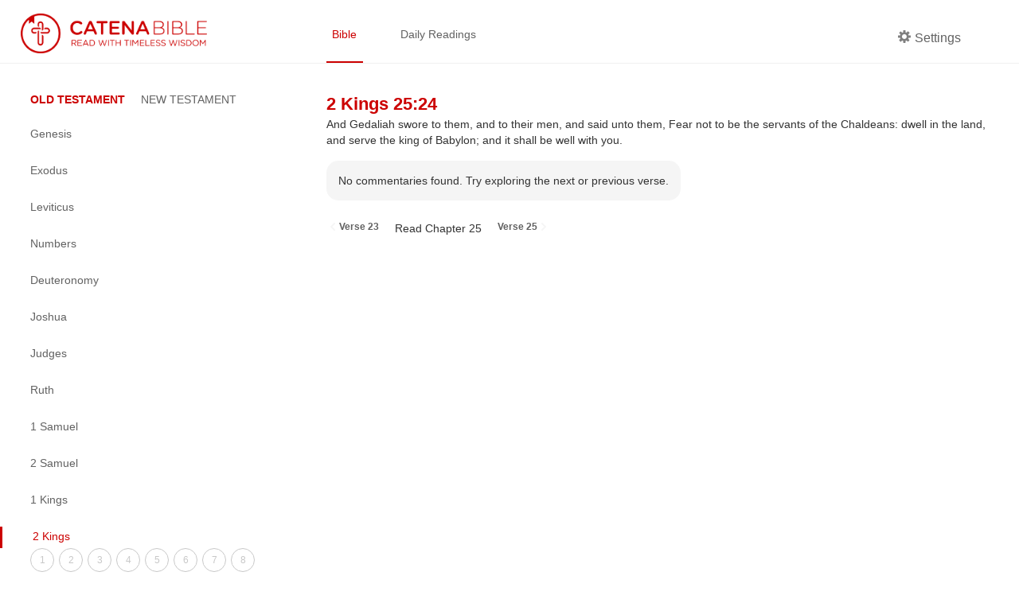

--- FILE ---
content_type: text/html; charset=utf-8
request_url: https://catenabible.com/2kgs/25/24
body_size: 7152
content:
<!DOCTYPE html><html><head><meta name="viewport" content="width=device-width"/><meta charSet="utf-8"/><title>2 Kings 25:24 - Catena Bible &amp; Commentaries</title><link rel="shortcut icon" href="/static/images/catenaLogoRed.png"/><meta property="og:title" content="2 Kings 25:24 - Catena Bible &amp; Commentaries"/><meta property="og:description" content="And Gedaliah swore to them, and to their men, and said unto them, Fear not to be the servants of the Chaldeans: dwell in the land, and serve the king of Babylon; and it shall be well with you."/><meta property="og:image" content="/static/images/catenaLogoRed.png"/><meta property="og:site_name" content="Catena Bible &amp; Commentaries"/><meta property="twitter:card" content="summary"/><meta property="twitter:site" content="Catena Bible &amp; Commentaries"/><meta property="twitter:creator" content="2 Kings"/><meta name="twitter:image:alt" content="Catena: A Chain of commentaries for each verse in the Bible"/><meta name="next-head-count" content="12"/><link rel="preload" href="/_next/static/css/caea3c624d0ed30151df27fad657a4576005e35f_CSS.ff4742f7.chunk.css" as="style"/><link rel="stylesheet" href="/_next/static/css/caea3c624d0ed30151df27fad657a4576005e35f_CSS.ff4742f7.chunk.css"/><link rel="preload" href="/_next/static/css/88b5e8f208b37944deb7f916b1cb970c702e7e7a_CSS.2efa91da.chunk.css" as="style"/><link rel="stylesheet" href="/_next/static/css/88b5e8f208b37944deb7f916b1cb970c702e7e7a_CSS.2efa91da.chunk.css"/><link rel="preload" href="/_next/static/css/styles.e69e8b9d.chunk.css" as="style"/><link rel="stylesheet" href="/_next/static/css/styles.e69e8b9d.chunk.css"/><link rel="preload" href="/_next/static/8t-ARlv5uR-8nLfv-fx3Z/pages/%5Bbook%5D/%5Bchapter%5D/%5Bverse%5D.js" as="script"/><link rel="preload" href="/_next/static/8t-ARlv5uR-8nLfv-fx3Z/pages/_app.js" as="script"/><link rel="preload" href="/_next/static/runtime/webpack-79ff85fe71fe9106621f.js" as="script"/><link rel="preload" href="/_next/static/chunks/framework.e4e7390ed0229f772749.js" as="script"/><link rel="preload" href="/_next/static/chunks/a738efc4652234e086586fde1be2e38ad3070275.743448bc26499e8203e8.js" as="script"/><link rel="preload" href="/_next/static/chunks/f91ce738ebefca99a31b5a191746ceaa0ead7470.89784d0ac1372bae9b7d.js" as="script"/><link rel="preload" href="/_next/static/chunks/90fe580a6f0141a740c2326f41bdbdef774529b6.e122096ad45020e4838a.js" as="script"/><link rel="preload" href="/_next/static/chunks/7973323a506dc071b28687049a262d168f480491.46ae57d6090f387ca037.js" as="script"/><link rel="preload" href="/_next/static/runtime/main-4ef4baa87cf41240a379.js" as="script"/><link rel="preload" href="/_next/static/chunks/6278397b.066799e576831c532158.js" as="script"/><link rel="preload" href="/_next/static/chunks/caea3c624d0ed30151df27fad657a4576005e35f_CSS.2c372599cf640b277883.js" as="script"/><link rel="preload" href="/_next/static/chunks/87c69e8bf156eb34a7234e483ee76215c6d9867f.0b583fc3589d51d4dca1.js" as="script"/><link rel="preload" href="/_next/static/chunks/88b5e8f208b37944deb7f916b1cb970c702e7e7a_CSS.8d7a43705e3f9a53dfda.js" as="script"/><link rel="preload" href="/_next/static/chunks/88b5e8f208b37944deb7f916b1cb970c702e7e7a.3de8435d336572826c26.js" as="script"/><link rel="preload" href="/_next/static/chunks/48f28a29b8065edcfa67b5ddde09ae93aacbbe67.522c836dd7c85d9a79c7.js" as="script"/><link rel="preload" href="/_next/static/chunks/styles.2e99a7cca10b459a47bc.js" as="script"/></head><body><div id="__next"><div><div class="header "><div class="left-container left-container-logo padded"><a href="/"><img src="/static/images/catenaLogoFull_red.png" alt="logo" class="logo"/></a></div><div class="right-container padded"><div class="nav-container flexContainer"><a href="/mt/1" class="nav-item selected">Bible</a><a href="/daily/1-19" class="nav-item ">Daily Readings</a></div><div class="header-side"><div class="nav-item flex " id="settings"><div class="settingsLabel flexContainer"><span icon="cog" class="bp3-icon bp3-icon-cog"><svg fill="grey" data-icon="cog" width="16" height="16" viewBox="0 0 16 16"><desc>cog</desc><path d="M15.19 6.39h-1.85c-.11-.37-.27-.71-.45-1.04l1.36-1.36c.31-.31.31-.82 0-1.13l-1.13-1.13a.803.803 0 00-1.13 0l-1.36 1.36c-.33-.17-.67-.33-1.04-.44V.79c0-.44-.36-.8-.8-.8h-1.6c-.44 0-.8.36-.8.8v1.86c-.39.12-.75.28-1.1.47l-1.3-1.3c-.3-.3-.79-.3-1.09 0L1.82 2.91c-.3.3-.3.79 0 1.09l1.3 1.3c-.2.34-.36.7-.48 1.09H.79c-.44 0-.8.36-.8.8v1.6c0 .44.36.8.8.8h1.85c.11.37.27.71.45 1.04l-1.36 1.36c-.31.31-.31.82 0 1.13l1.13 1.13c.31.31.82.31 1.13 0l1.36-1.36c.33.18.67.33 1.04.44v1.86c0 .44.36.8.8.8h1.6c.44 0 .8-.36.8-.8v-1.86c.39-.12.75-.28 1.1-.47l1.3 1.3c.3.3.79.3 1.09 0l1.09-1.09c.3-.3.3-.79 0-1.09l-1.3-1.3c.19-.35.36-.71.48-1.1h1.85c.44 0 .8-.36.8-.8v-1.6a.816.816 0 00-.81-.79zm-7.2 4.6c-1.66 0-3-1.34-3-3s1.34-3 3-3 3 1.34 3 3-1.34 3-3 3z" fill-rule="evenodd"></path></svg></span><p class="settingsCog">Settings</p></div></div></div></div></div><div class="content-container"><div class="left-container left-container-sideNav extended"><div class="side-nav-container"><a class="burger-menu  "></a><div class="side-nav extended "><div class="book-testaments"><span class="focus">OLD TESTAMENT</span><span class="">NEW TESTAMENT</span></div><div class="books-menu"><div class="book-item"><a class="book-title ">Genesis</a><div class="chapters-menu "><a class="chapter-item " href="/gn/1">1</a><a class="chapter-item " href="/gn/2">2</a><a class="chapter-item " href="/gn/3">3</a><a class="chapter-item " href="/gn/4">4</a><a class="chapter-item " href="/gn/5">5</a><a class="chapter-item " href="/gn/6">6</a><a class="chapter-item " href="/gn/7">7</a><a class="chapter-item " href="/gn/8">8</a><a class="chapter-item " href="/gn/9">9</a><a class="chapter-item " href="/gn/10">10</a><a class="chapter-item " href="/gn/11">11</a><a class="chapter-item " href="/gn/12">12</a><a class="chapter-item " href="/gn/13">13</a><a class="chapter-item " href="/gn/14">14</a><a class="chapter-item " href="/gn/15">15</a><a class="chapter-item " href="/gn/16">16</a><a class="chapter-item " href="/gn/17">17</a><a class="chapter-item " href="/gn/18">18</a><a class="chapter-item " href="/gn/19">19</a><a class="chapter-item " href="/gn/20">20</a><a class="chapter-item " href="/gn/21">21</a><a class="chapter-item " href="/gn/22">22</a><a class="chapter-item " href="/gn/23">23</a><a class="chapter-item " href="/gn/24">24</a><a class="chapter-item " href="/gn/25">25</a><a class="chapter-item " href="/gn/26">26</a><a class="chapter-item " href="/gn/27">27</a><a class="chapter-item " href="/gn/28">28</a><a class="chapter-item " href="/gn/29">29</a><a class="chapter-item " href="/gn/30">30</a><a class="chapter-item " href="/gn/31">31</a><a class="chapter-item " href="/gn/32">32</a><a class="chapter-item " href="/gn/33">33</a><a class="chapter-item " href="/gn/34">34</a><a class="chapter-item " href="/gn/35">35</a><a class="chapter-item " href="/gn/36">36</a><a class="chapter-item " href="/gn/37">37</a><a class="chapter-item " href="/gn/38">38</a><a class="chapter-item " href="/gn/39">39</a><a class="chapter-item " href="/gn/40">40</a><a class="chapter-item " href="/gn/41">41</a><a class="chapter-item " href="/gn/42">42</a><a class="chapter-item " href="/gn/43">43</a><a class="chapter-item " href="/gn/44">44</a><a class="chapter-item " href="/gn/45">45</a><a class="chapter-item " href="/gn/46">46</a><a class="chapter-item " href="/gn/47">47</a><a class="chapter-item " href="/gn/48">48</a><a class="chapter-item " href="/gn/49">49</a><a class="chapter-item " href="/gn/50">50</a></div></div><div class="book-item"><a class="book-title ">Exodus</a><div class="chapters-menu "><a class="chapter-item " href="/ex/1">1</a><a class="chapter-item " href="/ex/2">2</a><a class="chapter-item " href="/ex/3">3</a><a class="chapter-item " href="/ex/4">4</a><a class="chapter-item " href="/ex/5">5</a><a class="chapter-item " href="/ex/6">6</a><a class="chapter-item " href="/ex/7">7</a><a class="chapter-item " href="/ex/8">8</a><a class="chapter-item " href="/ex/9">9</a><a class="chapter-item " href="/ex/10">10</a><a class="chapter-item " href="/ex/11">11</a><a class="chapter-item " href="/ex/12">12</a><a class="chapter-item " href="/ex/13">13</a><a class="chapter-item " href="/ex/14">14</a><a class="chapter-item " href="/ex/15">15</a><a class="chapter-item " href="/ex/16">16</a><a class="chapter-item " href="/ex/17">17</a><a class="chapter-item " href="/ex/18">18</a><a class="chapter-item " href="/ex/19">19</a><a class="chapter-item " href="/ex/20">20</a><a class="chapter-item " href="/ex/21">21</a><a class="chapter-item " href="/ex/22">22</a><a class="chapter-item " href="/ex/23">23</a><a class="chapter-item " href="/ex/24">24</a><a class="chapter-item " href="/ex/25">25</a><a class="chapter-item " href="/ex/26">26</a><a class="chapter-item " href="/ex/27">27</a><a class="chapter-item " href="/ex/28">28</a><a class="chapter-item " href="/ex/29">29</a><a class="chapter-item " href="/ex/30">30</a><a class="chapter-item " href="/ex/31">31</a><a class="chapter-item " href="/ex/32">32</a><a class="chapter-item " href="/ex/33">33</a><a class="chapter-item " href="/ex/34">34</a><a class="chapter-item " href="/ex/35">35</a><a class="chapter-item " href="/ex/36">36</a><a class="chapter-item " href="/ex/37">37</a><a class="chapter-item " href="/ex/38">38</a><a class="chapter-item " href="/ex/39">39</a><a class="chapter-item " href="/ex/40">40</a></div></div><div class="book-item"><a class="book-title ">Leviticus</a><div class="chapters-menu "><a class="chapter-item " href="/lv/1">1</a><a class="chapter-item " href="/lv/2">2</a><a class="chapter-item " href="/lv/3">3</a><a class="chapter-item " href="/lv/4">4</a><a class="chapter-item " href="/lv/5">5</a><a class="chapter-item " href="/lv/6">6</a><a class="chapter-item " href="/lv/7">7</a><a class="chapter-item " href="/lv/8">8</a><a class="chapter-item " href="/lv/9">9</a><a class="chapter-item " href="/lv/10">10</a><a class="chapter-item " href="/lv/11">11</a><a class="chapter-item " href="/lv/12">12</a><a class="chapter-item " href="/lv/13">13</a><a class="chapter-item " href="/lv/14">14</a><a class="chapter-item " href="/lv/15">15</a><a class="chapter-item " href="/lv/16">16</a><a class="chapter-item " href="/lv/17">17</a><a class="chapter-item " href="/lv/18">18</a><a class="chapter-item " href="/lv/19">19</a><a class="chapter-item " href="/lv/20">20</a><a class="chapter-item " href="/lv/21">21</a><a class="chapter-item " href="/lv/22">22</a><a class="chapter-item " href="/lv/23">23</a><a class="chapter-item " href="/lv/24">24</a><a class="chapter-item " href="/lv/25">25</a><a class="chapter-item " href="/lv/26">26</a><a class="chapter-item " href="/lv/27">27</a></div></div><div class="book-item"><a class="book-title ">Numbers</a><div class="chapters-menu "><a class="chapter-item " href="/nm/1">1</a><a class="chapter-item " href="/nm/2">2</a><a class="chapter-item " href="/nm/3">3</a><a class="chapter-item " href="/nm/4">4</a><a class="chapter-item " href="/nm/5">5</a><a class="chapter-item " href="/nm/6">6</a><a class="chapter-item " href="/nm/7">7</a><a class="chapter-item " href="/nm/8">8</a><a class="chapter-item " href="/nm/9">9</a><a class="chapter-item " href="/nm/10">10</a><a class="chapter-item " href="/nm/11">11</a><a class="chapter-item " href="/nm/12">12</a><a class="chapter-item " href="/nm/13">13</a><a class="chapter-item " href="/nm/14">14</a><a class="chapter-item " href="/nm/15">15</a><a class="chapter-item " href="/nm/16">16</a><a class="chapter-item " href="/nm/17">17</a><a class="chapter-item " href="/nm/18">18</a><a class="chapter-item " href="/nm/19">19</a><a class="chapter-item " href="/nm/20">20</a><a class="chapter-item " href="/nm/21">21</a><a class="chapter-item " href="/nm/22">22</a><a class="chapter-item " href="/nm/23">23</a><a class="chapter-item " href="/nm/24">24</a><a class="chapter-item " href="/nm/25">25</a><a class="chapter-item " href="/nm/26">26</a><a class="chapter-item " href="/nm/27">27</a><a class="chapter-item " href="/nm/28">28</a><a class="chapter-item " href="/nm/29">29</a><a class="chapter-item " href="/nm/30">30</a><a class="chapter-item " href="/nm/31">31</a><a class="chapter-item " href="/nm/32">32</a><a class="chapter-item " href="/nm/33">33</a><a class="chapter-item " href="/nm/34">34</a><a class="chapter-item " href="/nm/35">35</a><a class="chapter-item " href="/nm/36">36</a></div></div><div class="book-item"><a class="book-title ">Deuteronomy</a><div class="chapters-menu "><a class="chapter-item " href="/dt/1">1</a><a class="chapter-item " href="/dt/2">2</a><a class="chapter-item " href="/dt/3">3</a><a class="chapter-item " href="/dt/4">4</a><a class="chapter-item " href="/dt/5">5</a><a class="chapter-item " href="/dt/6">6</a><a class="chapter-item " href="/dt/7">7</a><a class="chapter-item " href="/dt/8">8</a><a class="chapter-item " href="/dt/9">9</a><a class="chapter-item " href="/dt/10">10</a><a class="chapter-item " href="/dt/11">11</a><a class="chapter-item " href="/dt/12">12</a><a class="chapter-item " href="/dt/13">13</a><a class="chapter-item " href="/dt/14">14</a><a class="chapter-item " href="/dt/15">15</a><a class="chapter-item " href="/dt/16">16</a><a class="chapter-item " href="/dt/17">17</a><a class="chapter-item " href="/dt/18">18</a><a class="chapter-item " href="/dt/19">19</a><a class="chapter-item " href="/dt/20">20</a><a class="chapter-item " href="/dt/21">21</a><a class="chapter-item " href="/dt/22">22</a><a class="chapter-item " href="/dt/23">23</a><a class="chapter-item " href="/dt/24">24</a><a class="chapter-item " href="/dt/25">25</a><a class="chapter-item " href="/dt/26">26</a><a class="chapter-item " href="/dt/27">27</a><a class="chapter-item " href="/dt/28">28</a><a class="chapter-item " href="/dt/29">29</a><a class="chapter-item " href="/dt/30">30</a><a class="chapter-item " href="/dt/31">31</a><a class="chapter-item " href="/dt/32">32</a><a class="chapter-item " href="/dt/33">33</a><a class="chapter-item " href="/dt/34">34</a></div></div><div class="book-item"><a class="book-title ">Joshua</a><div class="chapters-menu "><a class="chapter-item " href="/jo/1">1</a><a class="chapter-item " href="/jo/2">2</a><a class="chapter-item " href="/jo/3">3</a><a class="chapter-item " href="/jo/4">4</a><a class="chapter-item " href="/jo/5">5</a><a class="chapter-item " href="/jo/6">6</a><a class="chapter-item " href="/jo/7">7</a><a class="chapter-item " href="/jo/8">8</a><a class="chapter-item " href="/jo/9">9</a><a class="chapter-item " href="/jo/10">10</a><a class="chapter-item " href="/jo/11">11</a><a class="chapter-item " href="/jo/12">12</a><a class="chapter-item " href="/jo/13">13</a><a class="chapter-item " href="/jo/14">14</a><a class="chapter-item " href="/jo/15">15</a><a class="chapter-item " href="/jo/16">16</a><a class="chapter-item " href="/jo/17">17</a><a class="chapter-item " href="/jo/18">18</a><a class="chapter-item " href="/jo/19">19</a><a class="chapter-item " href="/jo/20">20</a><a class="chapter-item " href="/jo/21">21</a><a class="chapter-item " href="/jo/22">22</a><a class="chapter-item " href="/jo/23">23</a><a class="chapter-item " href="/jo/24">24</a></div></div><div class="book-item"><a class="book-title ">Judges</a><div class="chapters-menu "><a class="chapter-item " href="/jgs/1">1</a><a class="chapter-item " href="/jgs/2">2</a><a class="chapter-item " href="/jgs/3">3</a><a class="chapter-item " href="/jgs/4">4</a><a class="chapter-item " href="/jgs/5">5</a><a class="chapter-item " href="/jgs/6">6</a><a class="chapter-item " href="/jgs/7">7</a><a class="chapter-item " href="/jgs/8">8</a><a class="chapter-item " href="/jgs/9">9</a><a class="chapter-item " href="/jgs/10">10</a><a class="chapter-item " href="/jgs/11">11</a><a class="chapter-item " href="/jgs/12">12</a><a class="chapter-item " href="/jgs/13">13</a><a class="chapter-item " href="/jgs/14">14</a><a class="chapter-item " href="/jgs/15">15</a><a class="chapter-item " href="/jgs/16">16</a><a class="chapter-item " href="/jgs/17">17</a><a class="chapter-item " href="/jgs/18">18</a><a class="chapter-item " href="/jgs/19">19</a><a class="chapter-item " href="/jgs/20">20</a><a class="chapter-item " href="/jgs/21">21</a></div></div><div class="book-item"><a class="book-title ">Ruth</a><div class="chapters-menu "><a class="chapter-item " href="/ru/1">1</a><a class="chapter-item " href="/ru/2">2</a><a class="chapter-item " href="/ru/3">3</a><a class="chapter-item " href="/ru/4">4</a></div></div><div class="book-item"><a class="book-title ">1 Samuel</a><div class="chapters-menu "><a class="chapter-item " href="/1sm/1">1</a><a class="chapter-item " href="/1sm/2">2</a><a class="chapter-item " href="/1sm/3">3</a><a class="chapter-item " href="/1sm/4">4</a><a class="chapter-item " href="/1sm/5">5</a><a class="chapter-item " href="/1sm/6">6</a><a class="chapter-item " href="/1sm/7">7</a><a class="chapter-item " href="/1sm/8">8</a><a class="chapter-item " href="/1sm/9">9</a><a class="chapter-item " href="/1sm/10">10</a><a class="chapter-item " href="/1sm/11">11</a><a class="chapter-item " href="/1sm/12">12</a><a class="chapter-item " href="/1sm/13">13</a><a class="chapter-item " href="/1sm/14">14</a><a class="chapter-item " href="/1sm/15">15</a><a class="chapter-item " href="/1sm/16">16</a><a class="chapter-item " href="/1sm/17">17</a><a class="chapter-item " href="/1sm/18">18</a><a class="chapter-item " href="/1sm/19">19</a><a class="chapter-item " href="/1sm/20">20</a><a class="chapter-item " href="/1sm/21">21</a><a class="chapter-item " href="/1sm/22">22</a><a class="chapter-item " href="/1sm/23">23</a><a class="chapter-item " href="/1sm/24">24</a><a class="chapter-item " href="/1sm/25">25</a><a class="chapter-item " href="/1sm/26">26</a><a class="chapter-item " href="/1sm/27">27</a><a class="chapter-item " href="/1sm/28">28</a><a class="chapter-item " href="/1sm/29">29</a><a class="chapter-item " href="/1sm/30">30</a><a class="chapter-item " href="/1sm/31">31</a></div></div><div class="book-item"><a class="book-title ">2 Samuel</a><div class="chapters-menu "><a class="chapter-item " href="/2sm/1">1</a><a class="chapter-item " href="/2sm/2">2</a><a class="chapter-item " href="/2sm/3">3</a><a class="chapter-item " href="/2sm/4">4</a><a class="chapter-item " href="/2sm/5">5</a><a class="chapter-item " href="/2sm/6">6</a><a class="chapter-item " href="/2sm/7">7</a><a class="chapter-item " href="/2sm/8">8</a><a class="chapter-item " href="/2sm/9">9</a><a class="chapter-item " href="/2sm/10">10</a><a class="chapter-item " href="/2sm/11">11</a><a class="chapter-item " href="/2sm/12">12</a><a class="chapter-item " href="/2sm/13">13</a><a class="chapter-item " href="/2sm/14">14</a><a class="chapter-item " href="/2sm/15">15</a><a class="chapter-item " href="/2sm/16">16</a><a class="chapter-item " href="/2sm/17">17</a><a class="chapter-item " href="/2sm/18">18</a><a class="chapter-item " href="/2sm/19">19</a><a class="chapter-item " href="/2sm/20">20</a><a class="chapter-item " href="/2sm/21">21</a><a class="chapter-item " href="/2sm/22">22</a><a class="chapter-item " href="/2sm/23">23</a><a class="chapter-item " href="/2sm/24">24</a></div></div><div class="book-item"><a class="book-title ">1 Kings</a><div class="chapters-menu "><a class="chapter-item " href="/1kgs/1">1</a><a class="chapter-item " href="/1kgs/2">2</a><a class="chapter-item " href="/1kgs/3">3</a><a class="chapter-item " href="/1kgs/4">4</a><a class="chapter-item " href="/1kgs/5">5</a><a class="chapter-item " href="/1kgs/6">6</a><a class="chapter-item " href="/1kgs/7">7</a><a class="chapter-item " href="/1kgs/8">8</a><a class="chapter-item " href="/1kgs/9">9</a><a class="chapter-item " href="/1kgs/10">10</a><a class="chapter-item " href="/1kgs/11">11</a><a class="chapter-item " href="/1kgs/12">12</a><a class="chapter-item " href="/1kgs/13">13</a><a class="chapter-item " href="/1kgs/14">14</a><a class="chapter-item " href="/1kgs/15">15</a><a class="chapter-item " href="/1kgs/16">16</a><a class="chapter-item " href="/1kgs/17">17</a><a class="chapter-item " href="/1kgs/18">18</a><a class="chapter-item " href="/1kgs/19">19</a><a class="chapter-item " href="/1kgs/20">20</a><a class="chapter-item " href="/1kgs/21">21</a><a class="chapter-item " href="/1kgs/22">22</a></div></div><div class="book-item"><a class="book-title current">2 Kings</a><div class="chapters-menu extended"><a class="chapter-item " href="/2kgs/1">1</a><a class="chapter-item " href="/2kgs/2">2</a><a class="chapter-item " href="/2kgs/3">3</a><a class="chapter-item " href="/2kgs/4">4</a><a class="chapter-item " href="/2kgs/5">5</a><a class="chapter-item " href="/2kgs/6">6</a><a class="chapter-item " href="/2kgs/7">7</a><a class="chapter-item " href="/2kgs/8">8</a><a class="chapter-item " href="/2kgs/9">9</a><a class="chapter-item " href="/2kgs/10">10</a><a class="chapter-item " href="/2kgs/11">11</a><a class="chapter-item " href="/2kgs/12">12</a><a class="chapter-item " href="/2kgs/13">13</a><a class="chapter-item " href="/2kgs/14">14</a><a class="chapter-item " href="/2kgs/15">15</a><a class="chapter-item " href="/2kgs/16">16</a><a class="chapter-item " href="/2kgs/17">17</a><a class="chapter-item " href="/2kgs/18">18</a><a class="chapter-item " href="/2kgs/19">19</a><a class="chapter-item " href="/2kgs/20">20</a><a class="chapter-item " href="/2kgs/21">21</a><a class="chapter-item " href="/2kgs/22">22</a><a class="chapter-item " href="/2kgs/23">23</a><a class="chapter-item " href="/2kgs/24">24</a><a class="chapter-item current" href="/2kgs/25">25</a></div></div><div class="book-item"><a class="book-title ">1 Chronicles</a><div class="chapters-menu "><a class="chapter-item " href="/1chr/1">1</a><a class="chapter-item " href="/1chr/2">2</a><a class="chapter-item " href="/1chr/3">3</a><a class="chapter-item " href="/1chr/4">4</a><a class="chapter-item " href="/1chr/5">5</a><a class="chapter-item " href="/1chr/6">6</a><a class="chapter-item " href="/1chr/7">7</a><a class="chapter-item " href="/1chr/8">8</a><a class="chapter-item " href="/1chr/9">9</a><a class="chapter-item " href="/1chr/10">10</a><a class="chapter-item " href="/1chr/11">11</a><a class="chapter-item " href="/1chr/12">12</a><a class="chapter-item " href="/1chr/13">13</a><a class="chapter-item " href="/1chr/14">14</a><a class="chapter-item " href="/1chr/15">15</a><a class="chapter-item " href="/1chr/16">16</a><a class="chapter-item " href="/1chr/17">17</a><a class="chapter-item " href="/1chr/18">18</a><a class="chapter-item " href="/1chr/19">19</a><a class="chapter-item " href="/1chr/20">20</a><a class="chapter-item " href="/1chr/21">21</a><a class="chapter-item " href="/1chr/22">22</a><a class="chapter-item " href="/1chr/23">23</a><a class="chapter-item " href="/1chr/24">24</a><a class="chapter-item " href="/1chr/25">25</a><a class="chapter-item " href="/1chr/26">26</a><a class="chapter-item " href="/1chr/27">27</a><a class="chapter-item " href="/1chr/28">28</a><a class="chapter-item " href="/1chr/29">29</a></div></div><div class="book-item"><a class="book-title ">2 Chronicles</a><div class="chapters-menu "><a class="chapter-item " href="/2chr/1">1</a><a class="chapter-item " href="/2chr/2">2</a><a class="chapter-item " href="/2chr/3">3</a><a class="chapter-item " href="/2chr/4">4</a><a class="chapter-item " href="/2chr/5">5</a><a class="chapter-item " href="/2chr/6">6</a><a class="chapter-item " href="/2chr/7">7</a><a class="chapter-item " href="/2chr/8">8</a><a class="chapter-item " href="/2chr/9">9</a><a class="chapter-item " href="/2chr/10">10</a><a class="chapter-item " href="/2chr/11">11</a><a class="chapter-item " href="/2chr/12">12</a><a class="chapter-item " href="/2chr/13">13</a><a class="chapter-item " href="/2chr/14">14</a><a class="chapter-item " href="/2chr/15">15</a><a class="chapter-item " href="/2chr/16">16</a><a class="chapter-item " href="/2chr/17">17</a><a class="chapter-item " href="/2chr/18">18</a><a class="chapter-item " href="/2chr/19">19</a><a class="chapter-item " href="/2chr/20">20</a><a class="chapter-item " href="/2chr/21">21</a><a class="chapter-item " href="/2chr/22">22</a><a class="chapter-item " href="/2chr/23">23</a><a class="chapter-item " href="/2chr/24">24</a><a class="chapter-item " href="/2chr/25">25</a><a class="chapter-item " href="/2chr/26">26</a><a class="chapter-item " href="/2chr/27">27</a><a class="chapter-item " href="/2chr/28">28</a><a class="chapter-item " href="/2chr/29">29</a><a class="chapter-item " href="/2chr/30">30</a><a class="chapter-item " href="/2chr/31">31</a><a class="chapter-item " href="/2chr/32">32</a><a class="chapter-item " href="/2chr/33">33</a><a class="chapter-item " href="/2chr/34">34</a><a class="chapter-item " href="/2chr/35">35</a><a class="chapter-item " href="/2chr/36">36</a></div></div><div class="book-item"><a class="book-title ">1 Esdras</a><div class="chapters-menu "><a class="chapter-item " href="/1esd/1">1</a><a class="chapter-item " href="/1esd/2">2</a><a class="chapter-item " href="/1esd/3">3</a><a class="chapter-item " href="/1esd/4">4</a><a class="chapter-item " href="/1esd/5">5</a><a class="chapter-item " href="/1esd/6">6</a><a class="chapter-item " href="/1esd/7">7</a><a class="chapter-item " href="/1esd/8">8</a><a class="chapter-item " href="/1esd/9">9</a></div></div><div class="book-item"><a class="book-title ">Ezra</a><div class="chapters-menu "><a class="chapter-item " href="/ezr/1">1</a><a class="chapter-item " href="/ezr/2">2</a><a class="chapter-item " href="/ezr/3">3</a><a class="chapter-item " href="/ezr/4">4</a><a class="chapter-item " href="/ezr/5">5</a><a class="chapter-item " href="/ezr/6">6</a><a class="chapter-item " href="/ezr/7">7</a><a class="chapter-item " href="/ezr/8">8</a><a class="chapter-item " href="/ezr/9">9</a><a class="chapter-item " href="/ezr/10">10</a></div></div><div class="book-item"><a class="book-title ">Nehemiah</a><div class="chapters-menu "><a class="chapter-item " href="/neh/1">1</a><a class="chapter-item " href="/neh/2">2</a><a class="chapter-item " href="/neh/3">3</a><a class="chapter-item " href="/neh/4">4</a><a class="chapter-item " href="/neh/5">5</a><a class="chapter-item " href="/neh/6">6</a><a class="chapter-item " href="/neh/7">7</a><a class="chapter-item " href="/neh/8">8</a><a class="chapter-item " href="/neh/9">9</a><a class="chapter-item " href="/neh/10">10</a><a class="chapter-item " href="/neh/11">11</a><a class="chapter-item " href="/neh/12">12</a><a class="chapter-item " href="/neh/13">13</a></div></div><div class="book-item"><a class="book-title ">Tobit</a><div class="chapters-menu "><a class="chapter-item " href="/tb/1">1</a><a class="chapter-item " href="/tb/2">2</a><a class="chapter-item " href="/tb/3">3</a><a class="chapter-item " href="/tb/4">4</a><a class="chapter-item " href="/tb/5">5</a><a class="chapter-item " href="/tb/6">6</a><a class="chapter-item " href="/tb/7">7</a><a class="chapter-item " href="/tb/8">8</a><a class="chapter-item " href="/tb/9">9</a><a class="chapter-item " href="/tb/10">10</a><a class="chapter-item " href="/tb/11">11</a><a class="chapter-item " href="/tb/12">12</a><a class="chapter-item " href="/tb/13">13</a><a class="chapter-item " href="/tb/14">14</a></div></div><div class="book-item"><a class="book-title ">Judith</a><div class="chapters-menu "><a class="chapter-item " href="/jdt/1">1</a><a class="chapter-item " href="/jdt/2">2</a><a class="chapter-item " href="/jdt/3">3</a><a class="chapter-item " href="/jdt/4">4</a><a class="chapter-item " href="/jdt/5">5</a><a class="chapter-item " href="/jdt/6">6</a><a class="chapter-item " href="/jdt/7">7</a><a class="chapter-item " href="/jdt/8">8</a><a class="chapter-item " href="/jdt/9">9</a><a class="chapter-item " href="/jdt/10">10</a><a class="chapter-item " href="/jdt/11">11</a><a class="chapter-item " href="/jdt/12">12</a><a class="chapter-item " href="/jdt/13">13</a><a class="chapter-item " href="/jdt/14">14</a><a class="chapter-item " href="/jdt/15">15</a><a class="chapter-item " href="/jdt/16">16</a></div></div><div class="book-item"><a class="book-title ">Esther</a><div class="chapters-menu "><a class="chapter-item " href="/est/1">1</a><a class="chapter-item " href="/est/2">2</a><a class="chapter-item " href="/est/3">3</a><a class="chapter-item " href="/est/4">4</a><a class="chapter-item " href="/est/5">5</a><a class="chapter-item " href="/est/6">6</a><a class="chapter-item " href="/est/7">7</a><a class="chapter-item " href="/est/8">8</a><a class="chapter-item " href="/est/9">9</a><a class="chapter-item " href="/est/10">10</a><a class="chapter-item " href="/est/11">11</a><a class="chapter-item " href="/est/12">12</a><a class="chapter-item " href="/est/13">13</a><a class="chapter-item " href="/est/14">14</a><a class="chapter-item " href="/est/15">15</a><a class="chapter-item " href="/est/16">16</a></div></div><div class="book-item"><a class="book-title ">Maccabees 1</a><div class="chapters-menu "><a class="chapter-item " href="/1mc/1">1</a><a class="chapter-item " href="/1mc/2">2</a><a class="chapter-item " href="/1mc/3">3</a><a class="chapter-item " href="/1mc/4">4</a><a class="chapter-item " href="/1mc/5">5</a><a class="chapter-item " href="/1mc/6">6</a><a class="chapter-item " href="/1mc/7">7</a><a class="chapter-item " href="/1mc/8">8</a><a class="chapter-item " href="/1mc/9">9</a><a class="chapter-item " href="/1mc/10">10</a><a class="chapter-item " href="/1mc/11">11</a><a class="chapter-item " href="/1mc/12">12</a><a class="chapter-item " href="/1mc/13">13</a><a class="chapter-item " href="/1mc/14">14</a><a class="chapter-item " href="/1mc/15">15</a><a class="chapter-item " href="/1mc/16">16</a></div></div><div class="book-item"><a class="book-title ">Maccabees 2</a><div class="chapters-menu "><a class="chapter-item " href="/2mc/1">1</a><a class="chapter-item " href="/2mc/2">2</a><a class="chapter-item " href="/2mc/3">3</a><a class="chapter-item " href="/2mc/4">4</a><a class="chapter-item " href="/2mc/5">5</a><a class="chapter-item " href="/2mc/6">6</a><a class="chapter-item " href="/2mc/7">7</a><a class="chapter-item " href="/2mc/8">8</a><a class="chapter-item " href="/2mc/9">9</a><a class="chapter-item " href="/2mc/10">10</a><a class="chapter-item " href="/2mc/11">11</a><a class="chapter-item " href="/2mc/12">12</a><a class="chapter-item " href="/2mc/13">13</a><a class="chapter-item " href="/2mc/14">14</a><a class="chapter-item " href="/2mc/15">15</a></div></div><div class="book-item"><a class="book-title ">Psalms</a><div class="chapters-menu "><a class="chapter-item " href="/ps/1">1</a><a class="chapter-item " href="/ps/2">2</a><a class="chapter-item " href="/ps/3">3</a><a class="chapter-item " href="/ps/4">4</a><a class="chapter-item " href="/ps/5">5</a><a class="chapter-item " href="/ps/6">6</a><a class="chapter-item " href="/ps/7">7</a><a class="chapter-item " href="/ps/8">8</a><a class="chapter-item " href="/ps/9">9</a><a class="chapter-item " href="/ps/10">10</a><a class="chapter-item " href="/ps/11">11</a><a class="chapter-item " href="/ps/12">12</a><a class="chapter-item " href="/ps/13">13</a><a class="chapter-item " href="/ps/14">14</a><a class="chapter-item " href="/ps/15">15</a><a class="chapter-item " href="/ps/16">16</a><a class="chapter-item " href="/ps/17">17</a><a class="chapter-item " href="/ps/18">18</a><a class="chapter-item " href="/ps/19">19</a><a class="chapter-item " href="/ps/20">20</a><a class="chapter-item " href="/ps/21">21</a><a class="chapter-item " href="/ps/22">22</a><a class="chapter-item " href="/ps/23">23</a><a class="chapter-item " href="/ps/24">24</a><a class="chapter-item " href="/ps/25">25</a><a class="chapter-item " href="/ps/26">26</a><a class="chapter-item " href="/ps/27">27</a><a class="chapter-item " href="/ps/28">28</a><a class="chapter-item " href="/ps/29">29</a><a class="chapter-item " href="/ps/30">30</a><a class="chapter-item " href="/ps/31">31</a><a class="chapter-item " href="/ps/32">32</a><a class="chapter-item " href="/ps/33">33</a><a class="chapter-item " href="/ps/34">34</a><a class="chapter-item " href="/ps/35">35</a><a class="chapter-item " href="/ps/36">36</a><a class="chapter-item " href="/ps/37">37</a><a class="chapter-item " href="/ps/38">38</a><a class="chapter-item " href="/ps/39">39</a><a class="chapter-item " href="/ps/40">40</a><a class="chapter-item " href="/ps/41">41</a><a class="chapter-item " href="/ps/42">42</a><a class="chapter-item " href="/ps/43">43</a><a class="chapter-item " href="/ps/44">44</a><a class="chapter-item " href="/ps/45">45</a><a class="chapter-item " href="/ps/46">46</a><a class="chapter-item " href="/ps/47">47</a><a class="chapter-item " href="/ps/48">48</a><a class="chapter-item " href="/ps/49">49</a><a class="chapter-item " href="/ps/50">50</a><a class="chapter-item " href="/ps/51">51</a><a class="chapter-item " href="/ps/52">52</a><a class="chapter-item " href="/ps/53">53</a><a class="chapter-item " href="/ps/54">54</a><a class="chapter-item " href="/ps/55">55</a><a class="chapter-item " href="/ps/56">56</a><a class="chapter-item " href="/ps/57">57</a><a class="chapter-item " href="/ps/58">58</a><a class="chapter-item " href="/ps/59">59</a><a class="chapter-item " href="/ps/60">60</a><a class="chapter-item " href="/ps/61">61</a><a class="chapter-item " href="/ps/62">62</a><a class="chapter-item " href="/ps/63">63</a><a class="chapter-item " href="/ps/64">64</a><a class="chapter-item " href="/ps/65">65</a><a class="chapter-item " href="/ps/66">66</a><a class="chapter-item " href="/ps/67">67</a><a class="chapter-item " href="/ps/68">68</a><a class="chapter-item " href="/ps/69">69</a><a class="chapter-item " href="/ps/70">70</a><a class="chapter-item " href="/ps/71">71</a><a class="chapter-item " href="/ps/72">72</a><a class="chapter-item " href="/ps/73">73</a><a class="chapter-item " href="/ps/74">74</a><a class="chapter-item " href="/ps/75">75</a><a class="chapter-item " href="/ps/76">76</a><a class="chapter-item " href="/ps/77">77</a><a class="chapter-item " href="/ps/78">78</a><a class="chapter-item " href="/ps/79">79</a><a class="chapter-item " href="/ps/80">80</a><a class="chapter-item " href="/ps/81">81</a><a class="chapter-item " href="/ps/82">82</a><a class="chapter-item " href="/ps/83">83</a><a class="chapter-item " href="/ps/84">84</a><a class="chapter-item " href="/ps/85">85</a><a class="chapter-item " href="/ps/86">86</a><a class="chapter-item " href="/ps/87">87</a><a class="chapter-item " href="/ps/88">88</a><a class="chapter-item " href="/ps/89">89</a><a class="chapter-item " href="/ps/90">90</a><a class="chapter-item " href="/ps/91">91</a><a class="chapter-item " href="/ps/92">92</a><a class="chapter-item " href="/ps/93">93</a><a class="chapter-item " href="/ps/94">94</a><a class="chapter-item " href="/ps/95">95</a><a class="chapter-item " href="/ps/96">96</a><a class="chapter-item " href="/ps/97">97</a><a class="chapter-item " href="/ps/98">98</a><a class="chapter-item " href="/ps/99">99</a><a class="chapter-item " href="/ps/100">100</a><a class="chapter-item " href="/ps/101">101</a><a class="chapter-item " href="/ps/102">102</a><a class="chapter-item " href="/ps/103">103</a><a class="chapter-item " href="/ps/104">104</a><a class="chapter-item " href="/ps/105">105</a><a class="chapter-item " href="/ps/106">106</a><a class="chapter-item " href="/ps/107">107</a><a class="chapter-item " href="/ps/108">108</a><a class="chapter-item " href="/ps/109">109</a><a class="chapter-item " href="/ps/110">110</a><a class="chapter-item " href="/ps/111">111</a><a class="chapter-item " href="/ps/112">112</a><a class="chapter-item " href="/ps/113">113</a><a class="chapter-item " href="/ps/114">114</a><a class="chapter-item " href="/ps/115">115</a><a class="chapter-item " href="/ps/116">116</a><a class="chapter-item " href="/ps/117">117</a><a class="chapter-item " href="/ps/118">118</a><a class="chapter-item " href="/ps/119">119</a><a class="chapter-item " href="/ps/120">120</a><a class="chapter-item " href="/ps/121">121</a><a class="chapter-item " href="/ps/122">122</a><a class="chapter-item " href="/ps/123">123</a><a class="chapter-item " href="/ps/124">124</a><a class="chapter-item " href="/ps/125">125</a><a class="chapter-item " href="/ps/126">126</a><a class="chapter-item " href="/ps/127">127</a><a class="chapter-item " href="/ps/128">128</a><a class="chapter-item " href="/ps/129">129</a><a class="chapter-item " href="/ps/130">130</a><a class="chapter-item " href="/ps/131">131</a><a class="chapter-item " href="/ps/132">132</a><a class="chapter-item " href="/ps/133">133</a><a class="chapter-item " href="/ps/134">134</a><a class="chapter-item " href="/ps/135">135</a><a class="chapter-item " href="/ps/136">136</a><a class="chapter-item " href="/ps/137">137</a><a class="chapter-item " href="/ps/138">138</a><a class="chapter-item " href="/ps/139">139</a><a class="chapter-item " href="/ps/140">140</a><a class="chapter-item " href="/ps/141">141</a><a class="chapter-item " href="/ps/142">142</a><a class="chapter-item " href="/ps/143">143</a><a class="chapter-item " href="/ps/144">144</a><a class="chapter-item " href="/ps/145">145</a><a class="chapter-item " href="/ps/146">146</a><a class="chapter-item " href="/ps/147">147</a><a class="chapter-item " href="/ps/148">148</a><a class="chapter-item " href="/ps/149">149</a><a class="chapter-item " href="/ps/150">150</a></div></div><div class="book-item"><a class="book-title ">Job</a><div class="chapters-menu "><a class="chapter-item " href="/jb/1">1</a><a class="chapter-item " href="/jb/2">2</a><a class="chapter-item " href="/jb/3">3</a><a class="chapter-item " href="/jb/4">4</a><a class="chapter-item " href="/jb/5">5</a><a class="chapter-item " href="/jb/6">6</a><a class="chapter-item " href="/jb/7">7</a><a class="chapter-item " href="/jb/8">8</a><a class="chapter-item " href="/jb/9">9</a><a class="chapter-item " href="/jb/10">10</a><a class="chapter-item " href="/jb/11">11</a><a class="chapter-item " href="/jb/12">12</a><a class="chapter-item " href="/jb/13">13</a><a class="chapter-item " href="/jb/14">14</a><a class="chapter-item " href="/jb/15">15</a><a class="chapter-item " href="/jb/16">16</a><a class="chapter-item " href="/jb/17">17</a><a class="chapter-item " href="/jb/18">18</a><a class="chapter-item " href="/jb/19">19</a><a class="chapter-item " href="/jb/20">20</a><a class="chapter-item " href="/jb/21">21</a><a class="chapter-item " href="/jb/22">22</a><a class="chapter-item " href="/jb/23">23</a><a class="chapter-item " href="/jb/24">24</a><a class="chapter-item " href="/jb/25">25</a><a class="chapter-item " href="/jb/26">26</a><a class="chapter-item " href="/jb/27">27</a><a class="chapter-item " href="/jb/28">28</a><a class="chapter-item " href="/jb/29">29</a><a class="chapter-item " href="/jb/30">30</a><a class="chapter-item " href="/jb/31">31</a><a class="chapter-item " href="/jb/32">32</a><a class="chapter-item " href="/jb/33">33</a><a class="chapter-item " href="/jb/34">34</a><a class="chapter-item " href="/jb/35">35</a><a class="chapter-item " href="/jb/36">36</a><a class="chapter-item " href="/jb/37">37</a><a class="chapter-item " href="/jb/38">38</a><a class="chapter-item " href="/jb/39">39</a><a class="chapter-item " href="/jb/40">40</a><a class="chapter-item " href="/jb/41">41</a><a class="chapter-item " href="/jb/42">42</a></div></div><div class="book-item"><a class="book-title ">Proverbs</a><div class="chapters-menu "><a class="chapter-item " href="/prv/1">1</a><a class="chapter-item " href="/prv/2">2</a><a class="chapter-item " href="/prv/3">3</a><a class="chapter-item " href="/prv/4">4</a><a class="chapter-item " href="/prv/5">5</a><a class="chapter-item " href="/prv/6">6</a><a class="chapter-item " href="/prv/7">7</a><a class="chapter-item " href="/prv/8">8</a><a class="chapter-item " href="/prv/9">9</a><a class="chapter-item " href="/prv/10">10</a><a class="chapter-item " href="/prv/11">11</a><a class="chapter-item " href="/prv/12">12</a><a class="chapter-item " href="/prv/13">13</a><a class="chapter-item " href="/prv/14">14</a><a class="chapter-item " href="/prv/15">15</a><a class="chapter-item " href="/prv/16">16</a><a class="chapter-item " href="/prv/17">17</a><a class="chapter-item " href="/prv/18">18</a><a class="chapter-item " href="/prv/19">19</a><a class="chapter-item " href="/prv/20">20</a><a class="chapter-item " href="/prv/21">21</a><a class="chapter-item " href="/prv/22">22</a><a class="chapter-item " href="/prv/23">23</a><a class="chapter-item " href="/prv/24">24</a><a class="chapter-item " href="/prv/25">25</a><a class="chapter-item " href="/prv/26">26</a><a class="chapter-item " href="/prv/27">27</a><a class="chapter-item " href="/prv/28">28</a><a class="chapter-item " href="/prv/29">29</a><a class="chapter-item " href="/prv/30">30</a><a class="chapter-item " href="/prv/31">31</a></div></div><div class="book-item"><a class="book-title ">Ecclesiastes</a><div class="chapters-menu "><a class="chapter-item " href="/eccl/1">1</a><a class="chapter-item " href="/eccl/2">2</a><a class="chapter-item " href="/eccl/3">3</a><a class="chapter-item " href="/eccl/4">4</a><a class="chapter-item " href="/eccl/5">5</a><a class="chapter-item " href="/eccl/6">6</a><a class="chapter-item " href="/eccl/7">7</a><a class="chapter-item " href="/eccl/8">8</a><a class="chapter-item " href="/eccl/9">9</a><a class="chapter-item " href="/eccl/10">10</a><a class="chapter-item " href="/eccl/11">11</a><a class="chapter-item " href="/eccl/12">12</a></div></div><div class="book-item"><a class="book-title ">Song of Songs</a><div class="chapters-menu "><a class="chapter-item " href="/sg/1">1</a><a class="chapter-item " href="/sg/2">2</a><a class="chapter-item " href="/sg/3">3</a><a class="chapter-item " href="/sg/4">4</a><a class="chapter-item " href="/sg/5">5</a><a class="chapter-item " href="/sg/6">6</a><a class="chapter-item " href="/sg/7">7</a><a class="chapter-item " href="/sg/8">8</a></div></div><div class="book-item"><a class="book-title ">Wisdom of Solomon</a><div class="chapters-menu "><a class="chapter-item " href="/ws/1">1</a><a class="chapter-item " href="/ws/2">2</a><a class="chapter-item " href="/ws/3">3</a><a class="chapter-item " href="/ws/4">4</a><a class="chapter-item " href="/ws/5">5</a><a class="chapter-item " href="/ws/6">6</a><a class="chapter-item " href="/ws/7">7</a><a class="chapter-item " href="/ws/8">8</a><a class="chapter-item " href="/ws/9">9</a><a class="chapter-item " href="/ws/10">10</a><a class="chapter-item " href="/ws/11">11</a><a class="chapter-item " href="/ws/12">12</a><a class="chapter-item " href="/ws/13">13</a><a class="chapter-item " href="/ws/14">14</a><a class="chapter-item " href="/ws/15">15</a><a class="chapter-item " href="/ws/16">16</a><a class="chapter-item " href="/ws/17">17</a><a class="chapter-item " href="/ws/18">18</a><a class="chapter-item " href="/ws/19">19</a></div></div><div class="book-item"><a class="book-title ">Wisdom of Sirach</a><div class="chapters-menu "><a class="chapter-item " href="/sir/1">1</a><a class="chapter-item " href="/sir/2">2</a><a class="chapter-item " href="/sir/3">3</a><a class="chapter-item " href="/sir/4">4</a><a class="chapter-item " href="/sir/5">5</a><a class="chapter-item " href="/sir/6">6</a><a class="chapter-item " href="/sir/7">7</a><a class="chapter-item " href="/sir/8">8</a><a class="chapter-item " href="/sir/9">9</a><a class="chapter-item " href="/sir/10">10</a><a class="chapter-item " href="/sir/11">11</a><a class="chapter-item " href="/sir/12">12</a><a class="chapter-item " href="/sir/13">13</a><a class="chapter-item " href="/sir/14">14</a><a class="chapter-item " href="/sir/15">15</a><a class="chapter-item " href="/sir/16">16</a><a class="chapter-item " href="/sir/17">17</a><a class="chapter-item " href="/sir/18">18</a><a class="chapter-item " href="/sir/19">19</a><a class="chapter-item " href="/sir/20">20</a><a class="chapter-item " href="/sir/21">21</a><a class="chapter-item " href="/sir/22">22</a><a class="chapter-item " href="/sir/23">23</a><a class="chapter-item " href="/sir/24">24</a><a class="chapter-item " href="/sir/25">25</a><a class="chapter-item " href="/sir/26">26</a><a class="chapter-item " href="/sir/27">27</a><a class="chapter-item " href="/sir/28">28</a><a class="chapter-item " href="/sir/29">29</a><a class="chapter-item " href="/sir/30">30</a><a class="chapter-item " href="/sir/31">31</a><a class="chapter-item " href="/sir/32">32</a><a class="chapter-item " href="/sir/33">33</a><a class="chapter-item " href="/sir/34">34</a><a class="chapter-item " href="/sir/35">35</a><a class="chapter-item " href="/sir/36">36</a><a class="chapter-item " href="/sir/37">37</a><a class="chapter-item " href="/sir/38">38</a><a class="chapter-item " href="/sir/39">39</a><a class="chapter-item " href="/sir/40">40</a><a class="chapter-item " href="/sir/41">41</a><a class="chapter-item " href="/sir/42">42</a><a class="chapter-item " href="/sir/43">43</a><a class="chapter-item " href="/sir/44">44</a><a class="chapter-item " href="/sir/45">45</a><a class="chapter-item " href="/sir/46">46</a><a class="chapter-item " href="/sir/47">47</a><a class="chapter-item " href="/sir/48">48</a><a class="chapter-item " href="/sir/49">49</a><a class="chapter-item " href="/sir/50">50</a><a class="chapter-item " href="/sir/51">51</a></div></div><div class="book-item"><a class="book-title ">Hosea</a><div class="chapters-menu "><a class="chapter-item " href="/hos/1">1</a><a class="chapter-item " href="/hos/2">2</a><a class="chapter-item " href="/hos/3">3</a><a class="chapter-item " href="/hos/4">4</a><a class="chapter-item " href="/hos/5">5</a><a class="chapter-item " href="/hos/6">6</a><a class="chapter-item " href="/hos/7">7</a><a class="chapter-item " href="/hos/8">8</a><a class="chapter-item " href="/hos/9">9</a><a class="chapter-item " href="/hos/10">10</a><a class="chapter-item " href="/hos/11">11</a><a class="chapter-item " href="/hos/12">12</a><a class="chapter-item " href="/hos/13">13</a><a class="chapter-item " href="/hos/14">14</a></div></div><div class="book-item"><a class="book-title ">Amos</a><div class="chapters-menu "><a class="chapter-item " href="/am/1">1</a><a class="chapter-item " href="/am/2">2</a><a class="chapter-item " href="/am/3">3</a><a class="chapter-item " href="/am/4">4</a><a class="chapter-item " href="/am/5">5</a><a class="chapter-item " href="/am/6">6</a><a class="chapter-item " href="/am/7">7</a><a class="chapter-item " href="/am/8">8</a><a class="chapter-item " href="/am/9">9</a></div></div><div class="book-item"><a class="book-title ">Micah</a><div class="chapters-menu "><a class="chapter-item " href="/mi/1">1</a><a class="chapter-item " href="/mi/2">2</a><a class="chapter-item " href="/mi/3">3</a><a class="chapter-item " href="/mi/4">4</a><a class="chapter-item " href="/mi/5">5</a><a class="chapter-item " href="/mi/6">6</a><a class="chapter-item " href="/mi/7">7</a></div></div><div class="book-item"><a class="book-title ">Joel</a><div class="chapters-menu "><a class="chapter-item " href="/jl/1">1</a><a class="chapter-item " href="/jl/2">2</a><a class="chapter-item " href="/jl/3">3</a></div></div><div class="book-item"><a class="book-title ">Obadiah</a><div class="chapters-menu "><a class="chapter-item " href="/ob/1">1</a></div></div><div class="book-item"><a class="book-title ">Jonah</a><div class="chapters-menu "><a class="chapter-item " href="/jon/1">1</a><a class="chapter-item " href="/jon/2">2</a><a class="chapter-item " href="/jon/3">3</a><a class="chapter-item " href="/jon/4">4</a></div></div><div class="book-item"><a class="book-title ">Nahum</a><div class="chapters-menu "><a class="chapter-item " href="/na/1">1</a><a class="chapter-item " href="/na/2">2</a><a class="chapter-item " href="/na/3">3</a></div></div><div class="book-item"><a class="book-title ">Habakkuk</a><div class="chapters-menu "><a class="chapter-item " href="/hb/1">1</a><a class="chapter-item " href="/hb/2">2</a><a class="chapter-item " href="/hb/3">3</a></div></div><div class="book-item"><a class="book-title ">Zephaniah</a><div class="chapters-menu "><a class="chapter-item " href="/zep/1">1</a><a class="chapter-item " href="/zep/2">2</a><a class="chapter-item " href="/zep/3">3</a></div></div><div class="book-item"><a class="book-title ">Haggai</a><div class="chapters-menu "><a class="chapter-item " href="/hg/1">1</a><a class="chapter-item " href="/hg/2">2</a></div></div><div class="book-item"><a class="book-title ">Zechariah</a><div class="chapters-menu "><a class="chapter-item " href="/zec/1">1</a><a class="chapter-item " href="/zec/2">2</a><a class="chapter-item " href="/zec/3">3</a><a class="chapter-item " href="/zec/4">4</a><a class="chapter-item " href="/zec/5">5</a><a class="chapter-item " href="/zec/6">6</a><a class="chapter-item " href="/zec/7">7</a><a class="chapter-item " href="/zec/8">8</a><a class="chapter-item " href="/zec/9">9</a><a class="chapter-item " href="/zec/10">10</a><a class="chapter-item " href="/zec/11">11</a><a class="chapter-item " href="/zec/12">12</a><a class="chapter-item " href="/zec/13">13</a><a class="chapter-item " href="/zec/14">14</a></div></div><div class="book-item"><a class="book-title ">Malachi</a><div class="chapters-menu "><a class="chapter-item " href="/mal/1">1</a><a class="chapter-item " href="/mal/2">2</a><a class="chapter-item " href="/mal/3">3</a><a class="chapter-item " href="/mal/4">4</a></div></div><div class="book-item"><a class="book-title ">Isaiah</a><div class="chapters-menu "><a class="chapter-item " href="/is/1">1</a><a class="chapter-item " href="/is/2">2</a><a class="chapter-item " href="/is/3">3</a><a class="chapter-item " href="/is/4">4</a><a class="chapter-item " href="/is/5">5</a><a class="chapter-item " href="/is/6">6</a><a class="chapter-item " href="/is/7">7</a><a class="chapter-item " href="/is/8">8</a><a class="chapter-item " href="/is/9">9</a><a class="chapter-item " href="/is/10">10</a><a class="chapter-item " href="/is/11">11</a><a class="chapter-item " href="/is/12">12</a><a class="chapter-item " href="/is/13">13</a><a class="chapter-item " href="/is/14">14</a><a class="chapter-item " href="/is/15">15</a><a class="chapter-item " href="/is/16">16</a><a class="chapter-item " href="/is/17">17</a><a class="chapter-item " href="/is/18">18</a><a class="chapter-item " href="/is/19">19</a><a class="chapter-item " href="/is/20">20</a><a class="chapter-item " href="/is/21">21</a><a class="chapter-item " href="/is/22">22</a><a class="chapter-item " href="/is/23">23</a><a class="chapter-item " href="/is/24">24</a><a class="chapter-item " href="/is/25">25</a><a class="chapter-item " href="/is/26">26</a><a class="chapter-item " href="/is/27">27</a><a class="chapter-item " href="/is/28">28</a><a class="chapter-item " href="/is/29">29</a><a class="chapter-item " href="/is/30">30</a><a class="chapter-item " href="/is/31">31</a><a class="chapter-item " href="/is/32">32</a><a class="chapter-item " href="/is/33">33</a><a class="chapter-item " href="/is/34">34</a><a class="chapter-item " href="/is/35">35</a><a class="chapter-item " href="/is/36">36</a><a class="chapter-item " href="/is/37">37</a><a class="chapter-item " href="/is/38">38</a><a class="chapter-item " href="/is/39">39</a><a class="chapter-item " href="/is/40">40</a><a class="chapter-item " href="/is/41">41</a><a class="chapter-item " href="/is/42">42</a><a class="chapter-item " href="/is/43">43</a><a class="chapter-item " href="/is/44">44</a><a class="chapter-item " href="/is/45">45</a><a class="chapter-item " href="/is/46">46</a><a class="chapter-item " href="/is/47">47</a><a class="chapter-item " href="/is/48">48</a><a class="chapter-item " href="/is/49">49</a><a class="chapter-item " href="/is/50">50</a><a class="chapter-item " href="/is/51">51</a><a class="chapter-item " href="/is/52">52</a><a class="chapter-item " href="/is/53">53</a><a class="chapter-item " href="/is/54">54</a><a class="chapter-item " href="/is/55">55</a><a class="chapter-item " href="/is/56">56</a><a class="chapter-item " href="/is/57">57</a><a class="chapter-item " href="/is/58">58</a><a class="chapter-item " href="/is/59">59</a><a class="chapter-item " href="/is/60">60</a><a class="chapter-item " href="/is/61">61</a><a class="chapter-item " href="/is/62">62</a><a class="chapter-item " href="/is/63">63</a><a class="chapter-item " href="/is/64">64</a><a class="chapter-item " href="/is/65">65</a><a class="chapter-item " href="/is/66">66</a></div></div><div class="book-item"><a class="book-title ">Jeremiah</a><div class="chapters-menu "><a class="chapter-item " href="/jer/1">1</a><a class="chapter-item " href="/jer/2">2</a><a class="chapter-item " href="/jer/3">3</a><a class="chapter-item " href="/jer/4">4</a><a class="chapter-item " href="/jer/5">5</a><a class="chapter-item " href="/jer/6">6</a><a class="chapter-item " href="/jer/7">7</a><a class="chapter-item " href="/jer/8">8</a><a class="chapter-item " href="/jer/9">9</a><a class="chapter-item " href="/jer/10">10</a><a class="chapter-item " href="/jer/11">11</a><a class="chapter-item " href="/jer/12">12</a><a class="chapter-item " href="/jer/13">13</a><a class="chapter-item " href="/jer/14">14</a><a class="chapter-item " href="/jer/15">15</a><a class="chapter-item " href="/jer/16">16</a><a class="chapter-item " href="/jer/17">17</a><a class="chapter-item " href="/jer/18">18</a><a class="chapter-item " href="/jer/19">19</a><a class="chapter-item " href="/jer/20">20</a><a class="chapter-item " href="/jer/21">21</a><a class="chapter-item " href="/jer/22">22</a><a class="chapter-item " href="/jer/23">23</a><a class="chapter-item " href="/jer/24">24</a><a class="chapter-item " href="/jer/25">25</a><a class="chapter-item " href="/jer/26">26</a><a class="chapter-item " href="/jer/27">27</a><a class="chapter-item " href="/jer/28">28</a><a class="chapter-item " href="/jer/29">29</a><a class="chapter-item " href="/jer/30">30</a><a class="chapter-item " href="/jer/31">31</a><a class="chapter-item " href="/jer/32">32</a><a class="chapter-item " href="/jer/33">33</a><a class="chapter-item " href="/jer/34">34</a><a class="chapter-item " href="/jer/35">35</a><a class="chapter-item " href="/jer/36">36</a><a class="chapter-item " href="/jer/37">37</a><a class="chapter-item " href="/jer/38">38</a><a class="chapter-item " href="/jer/39">39</a><a class="chapter-item " href="/jer/40">40</a><a class="chapter-item " href="/jer/41">41</a><a class="chapter-item " href="/jer/42">42</a><a class="chapter-item " href="/jer/43">43</a><a class="chapter-item " href="/jer/44">44</a><a class="chapter-item " href="/jer/45">45</a><a class="chapter-item " href="/jer/46">46</a><a class="chapter-item " href="/jer/47">47</a><a class="chapter-item " href="/jer/48">48</a><a class="chapter-item " href="/jer/49">49</a><a class="chapter-item " href="/jer/50">50</a><a class="chapter-item " href="/jer/51">51</a><a class="chapter-item " href="/jer/52">52</a></div></div><div class="book-item"><a class="book-title ">Baruch</a><div class="chapters-menu "><a class="chapter-item " href="/bar/1">1</a><a class="chapter-item " href="/bar/2">2</a><a class="chapter-item " href="/bar/3">3</a><a class="chapter-item " href="/bar/4">4</a><a class="chapter-item " href="/bar/5">5</a></div></div><div class="book-item"><a class="book-title ">Lamentations</a><div class="chapters-menu "><a class="chapter-item " href="/lam/1">1</a><a class="chapter-item " href="/lam/2">2</a><a class="chapter-item " href="/lam/3">3</a><a class="chapter-item " href="/lam/4">4</a><a class="chapter-item " href="/lam/5">5</a></div></div><div class="book-item"><a class="book-title ">Epistle of Jeremiah</a><div class="chapters-menu "><a class="chapter-item " href="/eoj/1">1</a></div></div><div class="book-item"><a class="book-title ">Ezekiel</a><div class="chapters-menu "><a class="chapter-item " href="/ez/1">1</a><a class="chapter-item " href="/ez/2">2</a><a class="chapter-item " href="/ez/3">3</a><a class="chapter-item " href="/ez/4">4</a><a class="chapter-item " href="/ez/5">5</a><a class="chapter-item " href="/ez/6">6</a><a class="chapter-item " href="/ez/7">7</a><a class="chapter-item " href="/ez/8">8</a><a class="chapter-item " href="/ez/9">9</a><a class="chapter-item " href="/ez/10">10</a><a class="chapter-item " href="/ez/11">11</a><a class="chapter-item " href="/ez/12">12</a><a class="chapter-item " href="/ez/13">13</a><a class="chapter-item " href="/ez/14">14</a><a class="chapter-item " href="/ez/15">15</a><a class="chapter-item " href="/ez/16">16</a><a class="chapter-item " href="/ez/17">17</a><a class="chapter-item " href="/ez/18">18</a><a class="chapter-item " href="/ez/19">19</a><a class="chapter-item " href="/ez/20">20</a><a class="chapter-item " href="/ez/21">21</a><a class="chapter-item " href="/ez/22">22</a><a class="chapter-item " href="/ez/23">23</a><a class="chapter-item " href="/ez/24">24</a><a class="chapter-item " href="/ez/25">25</a><a class="chapter-item " href="/ez/26">26</a><a class="chapter-item " href="/ez/27">27</a><a class="chapter-item " href="/ez/28">28</a><a class="chapter-item " href="/ez/29">29</a><a class="chapter-item " href="/ez/30">30</a><a class="chapter-item " href="/ez/31">31</a><a class="chapter-item " href="/ez/32">32</a><a class="chapter-item " href="/ez/33">33</a><a class="chapter-item " href="/ez/34">34</a><a class="chapter-item " href="/ez/35">35</a><a class="chapter-item " href="/ez/36">36</a><a class="chapter-item " href="/ez/37">37</a><a class="chapter-item " href="/ez/38">38</a><a class="chapter-item " href="/ez/39">39</a><a class="chapter-item " href="/ez/40">40</a><a class="chapter-item " href="/ez/41">41</a><a class="chapter-item " href="/ez/42">42</a><a class="chapter-item " href="/ez/43">43</a><a class="chapter-item " href="/ez/44">44</a><a class="chapter-item " href="/ez/45">45</a><a class="chapter-item " href="/ez/46">46</a><a class="chapter-item " href="/ez/47">47</a><a class="chapter-item " href="/ez/48">48</a></div></div><div class="book-item"><a class="book-title ">Daniel</a><div class="chapters-menu "><a class="chapter-item " href="/dn/1">1</a><a class="chapter-item " href="/dn/2">2</a><a class="chapter-item " href="/dn/3">3</a><a class="chapter-item " href="/dn/4">4</a><a class="chapter-item " href="/dn/5">5</a><a class="chapter-item " href="/dn/6">6</a><a class="chapter-item " href="/dn/7">7</a><a class="chapter-item " href="/dn/8">8</a><a class="chapter-item " href="/dn/9">9</a><a class="chapter-item " href="/dn/10">10</a><a class="chapter-item " href="/dn/11">11</a><a class="chapter-item " href="/dn/12">12</a><a class="chapter-item " href="/dn/13">13</a><a class="chapter-item " href="/dn/14">14</a></div></div><div class="book-item"><a class="book-title ">Prayer of Manasseh</a><div class="chapters-menu "><a class="chapter-item " href="/poman/1">1</a></div></div></div></div></div></div><div class="right-container right-container-bibleView padded column"><div class="bibleVerse-singlePage flexContainerColumn"><h2>2 Kings<!-- --> <!-- -->25<!-- -->:<!-- -->24</h2><span class="bibleVerseText" style="margin-left:0">And Gedaliah swore to them, and to their men, and said unto them, Fear not to be the servants of the Chaldeans: dwell in the land, and serve the king of Babylon; and it shall be well with you.</span></div><div style="padding-top:15px;padding-bottom:15px"><div style="padding:15px;background-color:#F5F5F5;border-radius:15px;width:fit-content">No commentaries found. Try exploring the next or previous verse.</div></div><div class="chapterTransitionContainer"><label class="chapterTransitionButton"><span icon="chevron-left" class="bp3-icon bp3-icon-chevron-left"><svg fill="#F5F5F5" data-icon="chevron-left" width="16" height="16" viewBox="0 0 16 16"><desc>chevron-left</desc><path d="M7.41 8l3.29-3.29c.19-.18.3-.43.3-.71a1.003 1.003 0 00-1.71-.71l-4 4C5.11 7.47 5 7.72 5 8c0 .28.11.53.29.71l4 4a1.003 1.003 0 001.42-1.42L7.41 8z" fill-rule="evenodd"></path></svg></span><span> Verse <!-- -->23<!-- --> </span></label><span class="readFullChapter verseOptions">Read Chapter <!-- -->25</span><label class="chapterTransitionButton"><span> Verse <!-- -->25<!-- --> </span><span icon="chevron-right" class="bp3-icon bp3-icon-chevron-right"><svg fill="#F5F5F5" data-icon="chevron-right" width="16" height="16" viewBox="0 0 16 16"><desc>chevron-right</desc><path d="M10.71 7.29l-4-4a1.003 1.003 0 00-1.42 1.42L8.59 8 5.3 11.29c-.19.18-.3.43-.3.71a1.003 1.003 0 001.71.71l4-4c.18-.18.29-.43.29-.71 0-.28-.11-.53-.29-.71z" fill-rule="evenodd"></path></svg></span></label></div></div></div><div class="catenaFooter"><div class="footerBox"><div class="flexContainer flexColumn"><div class="footerLinks flexContainer flexRow"><a href="/about-us">About </a><a href="/privacy-policy">Privacy Policy </a><a href="/donate">Donate</a></div><p class="footerSoftText">Knowing this first, that no prophecy of the scripture is of any private interpretation - 2 Peter 1:20</p></div></div><div class="footerBox"><a href="https://goo.gl/yhVYf3" class="footerAppIcon"><img alt="App Store Logo" src="/static/images/apple-store-badge.svg" height="40"/></a><a href="https://goo.gl/XAoPb7" class="footerAppIcon"><img alt="Play Store Logo" src="/static/images/google-play-badge.png" height="40"/></a></div></div></div></div><script id="__NEXT_DATA__" type="application/json">{"props":{"pageProps":{"cookies":{"commentaryPanelExpanded":false,"isNavShownMobile":false,"currentChapter":1,"currentVerse":0,"currentBook":"mt","currentBookExtended":"","darkMode":false,"currentReading":"","dailyReadingObj":[],"bibleVersion":{"id":"default","name":"King James Version 2000","abbreviationLocal":"KJV2K","description":"KJV Bible with modernized words (e.g. Thy = Your)"},"textSize":"Medium","font":"Arial","sortCommentaryBy":"def","commentaryTag":"ALL"},"book":"2kgs","chapter":"25","verseNumber":"24","verseText":"And Gedaliah swore to them, and to their men, and said unto them, Fear not to be the servants of the Chaldeans: dwell in the land, and serve the king of Babylon; and it shall be well with you.","commentaries":[]}},"page":"/[book]/[chapter]/[verse]","query":{"book":"2kgs","chapter":"25","verse":"24"},"buildId":"8t-ARlv5uR-8nLfv-fx3Z","runtimeConfig":{},"nextExport":false,"isFallback":false,"gip":true}</script><script nomodule="" src="/_next/static/runtime/polyfills-bb87d535cb2735358a57.js"></script><script async="" data-next-page="/[book]/[chapter]/[verse]" src="/_next/static/8t-ARlv5uR-8nLfv-fx3Z/pages/%5Bbook%5D/%5Bchapter%5D/%5Bverse%5D.js"></script><script async="" data-next-page="/_app" src="/_next/static/8t-ARlv5uR-8nLfv-fx3Z/pages/_app.js"></script><script src="/_next/static/runtime/webpack-79ff85fe71fe9106621f.js" async=""></script><script src="/_next/static/chunks/framework.e4e7390ed0229f772749.js" async=""></script><script src="/_next/static/chunks/a738efc4652234e086586fde1be2e38ad3070275.743448bc26499e8203e8.js" async=""></script><script src="/_next/static/chunks/f91ce738ebefca99a31b5a191746ceaa0ead7470.89784d0ac1372bae9b7d.js" async=""></script><script src="/_next/static/chunks/90fe580a6f0141a740c2326f41bdbdef774529b6.e122096ad45020e4838a.js" async=""></script><script src="/_next/static/chunks/7973323a506dc071b28687049a262d168f480491.46ae57d6090f387ca037.js" async=""></script><script src="/_next/static/runtime/main-4ef4baa87cf41240a379.js" async=""></script><script src="/_next/static/chunks/6278397b.066799e576831c532158.js" async=""></script><script src="/_next/static/chunks/caea3c624d0ed30151df27fad657a4576005e35f_CSS.2c372599cf640b277883.js" async=""></script><script src="/_next/static/chunks/87c69e8bf156eb34a7234e483ee76215c6d9867f.0b583fc3589d51d4dca1.js" async=""></script><script src="/_next/static/chunks/88b5e8f208b37944deb7f916b1cb970c702e7e7a_CSS.8d7a43705e3f9a53dfda.js" async=""></script><script src="/_next/static/chunks/88b5e8f208b37944deb7f916b1cb970c702e7e7a.3de8435d336572826c26.js" async=""></script><script src="/_next/static/chunks/48f28a29b8065edcfa67b5ddde09ae93aacbbe67.522c836dd7c85d9a79c7.js" async=""></script><script src="/_next/static/chunks/styles.2e99a7cca10b459a47bc.js" async=""></script><script src="/_next/static/8t-ARlv5uR-8nLfv-fx3Z/_buildManifest.js" async=""></script><script src="/_next/static/8t-ARlv5uR-8nLfv-fx3Z/_ssgManifest.js" async=""></script></body></html>

--- FILE ---
content_type: application/javascript; charset=utf-8
request_url: https://catenabible.com/_next/static/runtime/main-4ef4baa87cf41240a379.js
body_size: 6129
content:
(window.webpackJsonp=window.webpackJsonp||[]).push([[28],{"1ccW":function(e,t){function r(){return e.exports=r=Object.assign||function(e){for(var t=1;t<arguments.length;t++){var r=arguments[t];for(var n in r)Object.prototype.hasOwnProperty.call(r,n)&&(e[n]=r[n])}return e},r.apply(this,arguments)}e.exports=r},"48fX":function(e,t,r){var n=r("qhzo");e.exports=function(e,t){if("function"!==typeof t&&null!==t)throw new TypeError("Super expression must either be null or a function");e.prototype=Object.create(t&&t.prototype,{constructor:{value:e,writable:!0,configurable:!0}}),t&&n(e,t)}},BMP1:function(e,t,r){"use strict";var n=r("7KCV")(r("IKlv"));window.next=n,(0,n.default)().catch((function(e){console.error(e.message+"\n"+e.stack)}))},DqTX:function(e,t,r){"use strict";t.__esModule=!0,t.default=function(){var e=null;return function(t){var r=e=Promise.resolve().then((function(){if(r===e){e=null;var n={};t.forEach((function(e){var t=n[e.type]||[];t.push(e),n[e.type]=t}));var a=n.title?n.title[0]:null,i="";if(a){var u=a.props.children;i="string"===typeof u?u:u.join("")}i!==document.title&&(document.title=i),["meta","base","link","style","script"].forEach((function(e){!function(e,t){var r=document.getElementsByTagName("head")[0],n=r.querySelector("meta[name=next-head-count]");0;for(var a=Number(n.content),i=[],u=0,c=n.previousElementSibling;u<a;u++,c=c.previousElementSibling)c.tagName.toLowerCase()===e&&i.push(c);var s=t.map(o).filter((function(e){for(var t=0,r=i.length;t<r;t++){if(i[t].isEqualNode(e))return i.splice(t,1),!1}return!0}));i.forEach((function(e){return e.parentNode.removeChild(e)})),s.forEach((function(e){return r.insertBefore(e,n)})),n.content=(a-i.length+s.length).toString()}(e,n[e]||[])}))}}))}};var n={acceptCharset:"accept-charset",className:"class",htmlFor:"for",httpEquiv:"http-equiv"};function o(e){var t=e.type,r=e.props,o=document.createElement(t);for(var a in r)if(r.hasOwnProperty(a)&&"children"!==a&&"dangerouslySetInnerHTML"!==a&&void 0!==r[a]){var i=n[a]||a.toLowerCase();o.setAttribute(i,r[a])}var u=r.children,c=r.dangerouslySetInnerHTML;return c?o.innerHTML=c.__html||"":u&&(o.textContent="string"===typeof u?u:u.join("")),o}},FYa8:function(e,t,r){"use strict";var n=this&&this.__importStar||function(e){if(e&&e.__esModule)return e;var t={};if(null!=e)for(var r in e)Object.hasOwnProperty.call(e,r)&&(t[r]=e[r]);return t.default=e,t};Object.defineProperty(t,"__esModule",{value:!0});var o=n(r("q1tI"));t.HeadManagerContext=o.createContext(null)},IKlv:function(e,t,r){"use strict";var n=r("vJKn"),o=r("/GRZ"),a=r("i2R6"),i=r("48fX"),u=r("tCBg"),c=r("T0f4"),s=r("zoAU");function f(){if("undefined"===typeof Reflect||!Reflect.construct)return!1;if(Reflect.construct.sham)return!1;if("function"===typeof Proxy)return!0;try{return Date.prototype.toString.call(Reflect.construct(Date,[],(function(){}))),!0}catch(e){return!1}}var l=r("7KCV"),p=r("AroE");t.__esModule=!0,t.render=J,t.renderError=V,t.default=t.emitter=t.router=t.version=void 0;var d=p(r("1ccW")),m=(p(r("7KCV")),p(r("q1tI"))),h=p(r("i8i4")),v=p(r("DqTX")),y=r("nOHt"),g=p(r("dZ6Y")),b=r("g/15"),_=p(r("zmvN")),E=l(r("yLiY")),w=r("FYa8"),x=r("qOIg"),P=r("s4NR"),R=r("/jkW"),S=r("bGXG");"finally"in Promise.prototype||(Promise.prototype.finally=r("Z577"));var C=JSON.parse(document.getElementById("__NEXT_DATA__").textContent);window.__NEXT_DATA__=C;t.version="9.3.5";var T=C.props,k=C.err,I=C.page,A=C.query,N=C.buildId,j=C.assetPrefix,O=C.runtimeConfig,M=C.dynamicIds,D=C.isFallback,L=j||"";r.p=L+"/_next/",E.setConfig({serverRuntimeConfig:{},publicRuntimeConfig:O||{}});var q=(0,b.getURL)(),B=new _.default(N,L),X=function(e){var t=s(e,2),r=t[0],n=t[1];return B.registerPage(r,n)};window.__NEXT_P&&window.__NEXT_P.map(X),window.__NEXT_P=[],window.__NEXT_P.push=X;var H,U,G,F,Y,W,K=(0,v.default)(),Z=document.getElementById("__next");t.router=U;var $=function(e){i(n,e);var t,r=(t=n,function(){var e,r=c(t);if(f()){var n=c(this).constructor;e=Reflect.construct(r,arguments,n)}else e=r.apply(this,arguments);return u(this,e)});function n(){return o(this,n),r.apply(this,arguments)}return a(n,[{key:"componentDidCatch",value:function(e,t){this.props.fn(e,t)}},{key:"componentDidMount",value:function(){this.scrollToHash(),U.isSsr&&(D||C.nextExport&&((0,R.isDynamicRoute)(U.pathname)||location.search)||T.__N_SSG&&location.search)&&U.replace(U.pathname+"?"+(0,P.stringify)((0,d.default)({},U.query,{},(0,P.parse)(location.search.substr(1)))),q,{_h:1,shallow:!D})}},{key:"componentDidUpdate",value:function(){this.scrollToHash()}},{key:"scrollToHash",value:function(){var e=location.hash;if(e=e&&e.substring(1)){var t=document.getElementById(e);t&&setTimeout((function(){return t.scrollIntoView()}),0)}}},{key:"render",value:function(){return this.props.children}}]),n}(m.default.Component),z=(0,g.default)();t.emitter=z;function J(e){return n.async((function(t){for(;;)switch(t.prev=t.next){case 0:if(!e.err){t.next=4;break}return t.next=3,n.awrap(V(e));case 3:return t.abrupt("return");case 4:return t.prev=4,t.next=7,n.awrap(ie(e));case 7:t.next=13;break;case 9:return t.prev=9,t.t0=t.catch(4),t.next=13,n.awrap(V((0,d.default)({},e,{err:t.t0})));case 13:case"end":return t.stop()}}),null,null,[[4,9]],Promise)}function V(e){var t,r,o,a,i,u;return n.async((function(c){for(;;)switch(c.prev=c.next){case 0:t=e.App,r=e.err,c.next=3;break;case 3:return console.error(r),c.next=7,n.awrap(B.loadPage("/_error"));case 7:if(o=c.sent,G=o.page,a=ae(t),i={Component:G,AppTree:a,router:U,ctx:{err:r,pathname:I,query:A,asPath:q,AppTree:a}},!e.props){c.next=15;break}c.t0=e.props,c.next=18;break;case 15:return c.next=17,n.awrap((0,b.loadGetInitialProps)(t,i));case 17:c.t0=c.sent;case 18:return u=c.t0,c.next=21,n.awrap(ie((0,d.default)({},e,{err:r,Component:G,props:u})));case 21:case"end":return c.stop()}}),null,null,null,Promise)}t.default=function(e){var r,o,a,i,u;return n.async((function(c){for(;;)switch(c.prev=c.next){case 0:return(void 0===e?{}:e).webpackHMR,c.next=4,n.awrap(B.loadPageScript("/_app"));case 4:return r=c.sent,o=r.page,a=r.mod,Y=o,a&&a.unstable_onPerformanceData&&(W=function(e){var t=e.name,r=e.startTime,n=e.value,o=e.duration,i=e.entryType;a.unstable_onPerformanceData({name:t,startTime:r,value:n,duration:o,entryType:i})}),i=k,c.prev=10,c.next=14,n.awrap(B.loadPage(I));case 14:u=c.sent,F=u.page,c.next=20;break;case 20:c.next=25;break;case 22:c.prev=22,c.t0=c.catch(10),i=c.t0;case 25:if(!window.__NEXT_PRELOADREADY){c.next=28;break}return c.next=28,n.awrap(window.__NEXT_PRELOADREADY(M));case 28:return t.router=U=(0,y.createRouter)(I,A,q,{initialProps:T,pageLoader:B,App:Y,Component:F,wrapApp:ae,err:i,isFallback:D,subscription:function(e,t){J({App:t,Component:e.Component,props:e.props,err:e.err})}}),J({App:Y,Component:F,props:T,err:i}),c.abrupt("return",z);case 34:c.next=36;break;case 36:case"end":return c.stop()}}),null,null,[[10,22]],Promise)};var Q="function"===typeof h.default.hydrate;function ee(e,t){if(b.ST&&performance.mark("beforeRender"),Q?(h.default.hydrate(e,t,te),Q=!1):h.default.render(e,t,re),W&&b.ST)try{(0,S.observeLayoutShift)(W),(0,S.observeLargestContentfulPaint)(W),(0,S.observePaint)(W)}catch(r){window.addEventListener("load",(function(){performance.getEntriesByType("paint").forEach(W)}))}}function te(){b.ST&&(performance.mark("afterHydrate"),performance.measure("Next.js-before-hydration","navigationStart","beforeRender"),performance.measure("Next.js-hydration","beforeRender","afterHydrate"),W&&(performance.getEntriesByName("Next.js-hydration").forEach(W),performance.getEntriesByName("beforeRender").forEach(W)),ne())}function re(){if(b.ST){performance.mark("afterRender");var e=performance.getEntriesByName("routeChange","mark");e.length&&(performance.measure("Next.js-route-change-to-render",e[0].name,"beforeRender"),performance.measure("Next.js-render","beforeRender","afterRender"),W&&(performance.getEntriesByName("Next.js-render").forEach(W),performance.getEntriesByName("Next.js-route-change-to-render").forEach(W)),ne(),["Next.js-route-change-to-render","Next.js-render"].forEach((function(e){return performance.clearMeasures(e)})))}}function ne(){["beforeRender","afterHydrate","afterRender","routeChange"].forEach((function(e){return performance.clearMarks(e)}))}function oe(e){var t=e.children;return m.default.createElement($,{fn:function(e){return V({App:Y,err:e}).catch((function(e){return console.error("Error rendering page: ",e)}))}},m.default.createElement(x.RouterContext.Provider,{value:(0,y.makePublicRouterInstance)(U)},m.default.createElement(w.HeadManagerContext.Provider,{value:K},t)))}var ae=function(e){return function(t){var r=(0,d.default)({},t,{Component:F,err:k,router:U});return m.default.createElement(oe,null,m.default.createElement(e,r))}};function ie(e){var t,r,o,a,i,u,c,s,f,l,p;return n.async((function(h){for(;;)switch(h.prev=h.next){case 0:if(t=e.App,r=e.Component,o=e.props,a=e.err,o||!r||r===G||H.Component!==G){h.next=8;break}return u=(i=U).pathname,c=i.query,s=i.asPath,f=ae(t),l={router:U,AppTree:f,Component:G,ctx:{err:a,pathname:u,query:c,asPath:s,AppTree:f}},h.next=7,n.awrap((0,b.loadGetInitialProps)(t,l));case 7:o=h.sent;case 8:r=r||H.Component,o=o||H.props,p=(0,d.default)({},o,{Component:r,err:a,router:U}),H=p,z.emit("before-reactdom-render",{Component:r,ErrorComponent:G,appProps:p}),ee(m.default.createElement(oe,null,m.default.createElement(t,p)),Z),z.emit("after-reactdom-render",{Component:r,ErrorComponent:G,appProps:p});case 16:case"end":return h.stop()}}),null,null,null,Promise)}},T0f4:function(e,t){function r(t){return e.exports=r=Object.setPrototypeOf?Object.getPrototypeOf:function(e){return e.__proto__||Object.getPrototypeOf(e)},r(t)}e.exports=r},Z577:function(e,t){Promise.prototype.finally=function(e){if("function"!=typeof e)return this.then(e,e);var t=this.constructor||Promise;return this.then((function(r){return t.resolve(e()).then((function(){return r}))}),(function(r){return t.resolve(e()).then((function(){throw r}))}))}},bGXG:function(e,t,r){"use strict";function n(e){if("undefined"===typeof Symbol||null==e[Symbol.iterator]){if(Array.isArray(e)||(e=function(e,t){if(!e)return;if("string"===typeof e)return o(e,t);var r=Object.prototype.toString.call(e).slice(8,-1);"Object"===r&&e.constructor&&(r=e.constructor.name);if("Map"===r||"Set"===r)return Array.from(r);if("Arguments"===r||/^(?:Ui|I)nt(?:8|16|32)(?:Clamped)?Array$/.test(r))return o(e,t)}(e))){var t=0,r=function(){};return{s:r,n:function(){return t>=e.length?{done:!0}:{done:!1,value:e[t++]}},e:function(e){throw e},f:r}}throw new TypeError("Invalid attempt to iterate non-iterable instance.\nIn order to be iterable, non-array objects must have a [Symbol.iterator]() method.")}var n,a,i=!0,u=!1;return{s:function(){n=e[Symbol.iterator]()},n:function(){var e=n.next();return i=e.done,e},e:function(e){u=!0,a=e},f:function(){try{i||null==n.return||n.return()}finally{if(u)throw a}}}}function o(e,t){(null==t||t>e.length)&&(t=e.length);for(var r=0,n=new Array(t);r<t;r++)n[r]=e[r];return n}function a(e){return!(!self.PerformanceObserver||!PerformanceObserver.supportedEntryTypes)&&PerformanceObserver.supportedEntryTypes.includes(e)}t.__esModule=!0,t.observeLayoutShift=function(e){if(a("layout-shift")){var t=0,r=new PerformanceObserver((function(e){var r,o=n(e.getEntries());try{for(o.s();!(r=o.n()).done;){var a=r.value;a.hadRecentInput||(t+=a.value)}}catch(i){o.e(i)}finally{o.f()}}));r.observe({type:"layout-shift",buffered:!0}),document.addEventListener("visibilitychange",(function n(){"hidden"===document.visibilityState&&(r.takeRecords(),r.disconnect(),document.removeEventListener("visibilitychange",n,!0),e({name:"cumulative-layout-shift",value:t}))}),!0)}},t.observeLargestContentfulPaint=function(e){if(a("largest-contentful-paint")){var t;new PerformanceObserver((function(e){var r=e.getEntries(),n=r[r.length-1];t=n.renderTime||n.loadTime})).observe({type:"largest-contentful-paint",buffered:!0}),document.addEventListener("visibilitychange",(function r(){t&&"hidden"===document.visibilityState&&(document.removeEventListener("visibilitychange",r,!0),e({name:"largest-contentful-paint",value:t}))}),!0)}},t.observePaint=function(e){new PerformanceObserver((function(t){t.getEntries().forEach(e)})).observe({type:"paint",buffered:!0})}},qXWd:function(e,t){e.exports=function(e){if(void 0===e)throw new ReferenceError("this hasn't been initialised - super() hasn't been called");return e}},tCBg:function(e,t,r){var n=r("C+bE"),o=r("qXWd");e.exports=function(e,t){return!t||"object"!==n(t)&&"function"!==typeof t?o(e):t}},yLiY:function(e,t,r){"use strict";var n;Object.defineProperty(t,"__esModule",{value:!0}),t.default=function(){return n},t.setConfig=function(e){n=e}},zmvN:function(e,t,r){"use strict";var n=r("/GRZ"),o=r("i2R6"),a=r("AroE");t.__esModule=!0,t.default=void 0;var i=r("QmWs"),u=a(r("dZ6Y")),c=r("/jkW"),s=r("gguc"),f=r("YTqd");function l(e,t){try{return document.createElement("link").relList.supports(e)}catch(r){}}var p=l("preload")&&!l("prefetch")?"preload":"prefetch";document.createElement("script");function d(e){if("/"!==e[0])throw new Error('Route name should start with a "/", got "'+e+'"');return"/"===(e=e.replace(/\/index$/,"/"))?e:e.replace(/\/$/,"")}function m(e,t,r){return new Promise((function(n,o,a){(a=document.createElement("link")).crossOrigin=void 0,a.href=e,a.rel=t,r&&(a.as=r),a.onload=n,a.onerror=o,document.head.appendChild(a)}))}var h=function(){function e(t,r){n(this,e),this.buildId=t,this.assetPrefix=r,this.pageCache={},this.pageRegisterEvents=(0,u.default)(),this.loadingRoutes={},this.promisedBuildManifest=new Promise((function(e){window.__BUILD_MANIFEST?e(window.__BUILD_MANIFEST):window.__BUILD_MANIFEST_CB=function(){e(window.__BUILD_MANIFEST)}})),this.promisedSsgManifest=new Promise((function(e){window.__SSG_MANIFEST?e(window.__SSG_MANIFEST):window.__SSG_MANIFEST_CB=function(){e(window.__SSG_MANIFEST)}}))}return o(e,[{key:"getDependencies",value:function(e){var t=this;return this.promisedBuildManifest.then((function(r){return r[e]&&r[e].map((function(e){return t.assetPrefix+"/_next/"+encodeURI(e)}))||[]}))}},{key:"getDataHref",value:function(e,t){var r,n=this,o=function(e){return n.assetPrefix+"/_next/data/"+n.buildId+("/"===e?"/index":e)+".json"},a=(0,i.parse)(e,!0),u=a.pathname,l=a.query,p=(0,i.parse)(t).pathname,m=d(u),h=(0,c.isDynamicRoute)(m);if(h){var v=(0,f.getRouteRegex)(m),y=v.groups,g=(0,s.getRouteMatcher)(v)(p)||l;r=m,Object.keys(y).every((function(e){var t=g[e],n=y[e].repeat;return n&&!Array.isArray(t)&&(t=[t]),e in g&&(r=r.replace("["+(n?"...":"")+e+"]",n?t.map(encodeURIComponent).join("/"):encodeURIComponent(t)))}))||(r="")}return h?r&&o(r):o(m)}},{key:"prefetchData",value:function(e,t){var r=this,n=d((0,i.parse)(e,!0).pathname);return this.promisedSsgManifest.then((function(o,a){return o.has(n)&&(a=r.getDataHref(e,t))&&!document.querySelector('link[rel="'+p+'"][href^="'+a+'"]')&&m(a,p,"fetch")}))}},{key:"loadPage",value:function(e){return this.loadPageScript(e)}},{key:"loadPageScript",value:function(e){var t=this;return e=d(e),new Promise((function(r,n){var o=t.pageCache[e];if(o){var a=o.error,i=o.page,u=o.mod;a?n(a):r({page:i,mod:u})}else t.pageRegisterEvents.on(e,(function o(a){var i=a.error,u=a.page,c=a.mod;t.pageRegisterEvents.off(e,o),delete t.loadingRoutes[e],i?n(i):r({page:u,mod:c})})),document.querySelector('script[data-next-page="'+e+'"]')||t.loadingRoutes[e]||(t.loadingRoutes[e]=!0,t.getDependencies(e).then((function(r){r.forEach((function(r){/\.js$/.test(r)&&!document.querySelector('script[src^="'+r+'"]')&&t.loadScript(r,e,!1),/\.css$/.test(r)&&!document.querySelector('link[rel=stylesheet][href^="'+r+'"]')&&m(r,"stylesheet").catch((function(){}))})),t.loadRoute(e)})))}))}},{key:"loadRoute",value:function(e){var t="/"===(e=d(e))?"/index.js":e+".js",r=this.assetPrefix+"/_next/static/"+encodeURIComponent(this.buildId)+"/pages"+encodeURI(t);this.loadScript(r,e,!0)}},{key:"loadScript",value:function(e,t,r){var n=this,o=document.createElement("script");o.crossOrigin=void 0,o.src=e,o.onerror=function(){var r=new Error("Error loading script "+e);r.code="PAGE_LOAD_ERROR",n.pageRegisterEvents.emit(t,{error:r})},document.body.appendChild(o)}},{key:"registerPage",value:function(e,t){var r=this;!function(){try{var n=t(),o={page:n.default||n,mod:n};r.pageCache[e]=o,r.pageRegisterEvents.emit(e,o)}catch(a){r.pageCache[e]={error:a},r.pageRegisterEvents.emit(e,{error:a})}}()}},{key:"prefetch",value:function(e,t){var r,n,o=this;if((r=navigator.connection)&&(r.saveData||/2g/.test(r.effectiveType)))return Promise.resolve();if(t)n=e;else{var a=("/"===(e=d(e))?"/index":e)+".js";0,n=this.assetPrefix+"/_next/static/"+encodeURIComponent(this.buildId)+"/pages"+encodeURI(a)}return Promise.all(document.querySelector('link[rel="'+p+'"][href^="'+n+'"], script[data-next-page="'+e+'"]')?[]:[m(n,p,n.match(/\.css$/)?"style":"script"),!t&&this.getDependencies(e).then((function(e){return Promise.all(e.map((function(e){return o.prefetch(e,!0)})))}))]).then((function(){}),(function(){}))}}]),e}();t.default=h}},[["BMP1",0,1,2,4]]]);